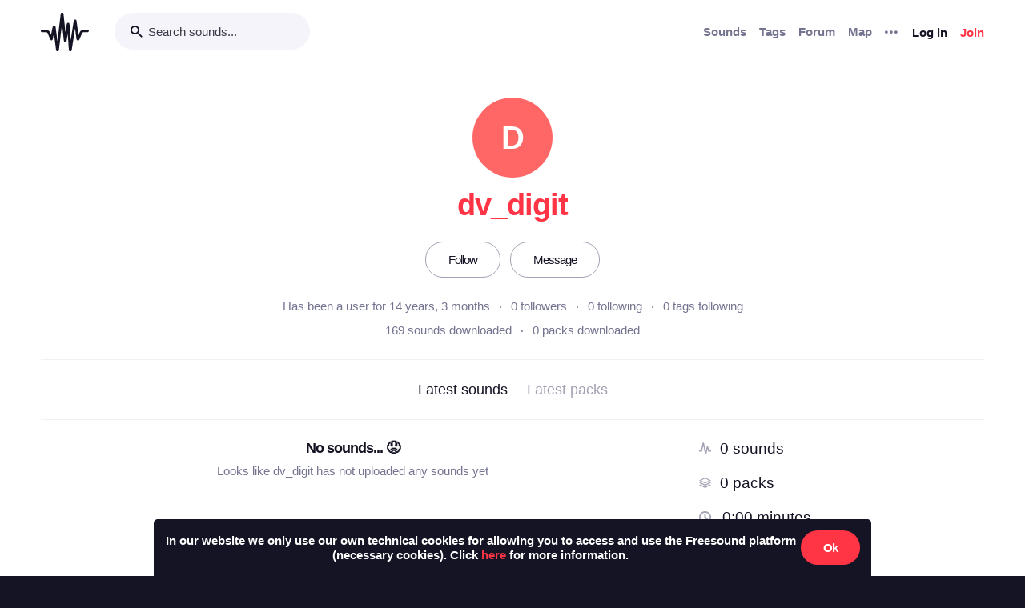

--- FILE ---
content_type: text/html; charset=utf-8
request_url: https://freesound.org/people/dv_digit/
body_size: 5303
content:



<!doctype html>
<html lang="en">
<head>
    <meta charset="utf-8">
    <meta name="viewport" content="width=0">
    <meta name="theme-color" content="#000000">
    <title>Freesound - dv_digit</title>
    <meta name="description" content="Freesound: collaborative database of creative-commons licensed sound for musicians and sound lovers. Have you freed your sound today?">
    <meta name="keywords" content="free, sound">
    <link rel="apple-touch-icon" sizes="180x180" href="/apple-touch-icon.png">
    <link rel="icon" type="image/png" sizes="32x32" href="/favicon-32x32.png">
    <link rel="icon" type="image/png" sizes="16x16" href="/favicon-16x16.png">
    <link rel="manifest" href="/site.webmanifest">
    <link rel="mask-icon" href="/safari-pinned-tab.svg" color="#fd5b65">
    <meta name="theme-color" content="#fd5b65">
    <meta name="msapplication-config" content="none" />
    
    
    
    
    <link id="style" rel="stylesheet" href="/static/bw-frontend/dist/index.c8468909e252.css">
    
    
</head>
<body>
    <noscript>
        You need to enable JavaScript to run this app.
    </noscript>
    

<div class="modal " id="loginModal" tabindex="-1" role="dialog" aria-label="Login modal" aria-hidden="true">
    <div class="modal-wrapper">
        <div class="modal-dialog modal-dialog-centered">
            <div class="modal-content">
                <div class="modal-header">
                    <span class="close" data-dismiss="modal" aria-label="Close">
                        <span class="bw-icon-close ">
    
</span>
                    </span>
                </div>
                <div class="modal-body">
                    
<div class="col-12">
    <div class="text-center">
        <h4 class="v-spacing-5">Log in to Freesound</h4>
        <form id="loginForm" class="bw-form bw-form-less-spacing" method="post" action="/home/login/"><input type="hidden" name="csrfmiddlewaretoken" value="TtSihFFCiBaffVVDSnJDnvxdwKeM8Fbq2BWkzlZ5FHlkyf69hd70fOeTTiPNCHDd">
            <p>
    <label for="id_username">Username:</label>
    <input type="text" name="username" autofocus autocapitalize="none" autocomplete="username" maxlength="150" placeholder="Enter your email or username" required id="id_username">
    
    
  </p>

  
  <p>
    <label for="id_password">Password:</label>
    <input type="password" name="password" autocomplete="current-password" placeholder="Enter your password" required id="id_password">
    
    
      
    
  </p>
            <input type="hidden" name="next" value="/people/dv_digit/" />
            <button type="submit" class="btn-primary v-spacing-top-2">Log in</button>
        </form>
    </div>
</div>

                </div>
                <div class="modal-footer">
                    
    <a class="v-spacing-top-3" data-toggle="problems-logging-in-modal">Problems logging in?</a>

                </div>
                <div class="modal-extra-info">
                    
    <a data-toggle="registration-modal">Don't have an account? Join now</a>

                </div>
            </div>
        </div>
    </div>
</div>
    

<div class="modal " id="problemsLoggingInModal" tabindex="-1" role="dialog" aria-label="Problems logging in modal" aria-hidden="true">
    <div class="modal-wrapper">
        <div class="modal-dialog modal-dialog-centered">
            <div class="modal-content">
                <div class="modal-header">
                    <span class="close" data-dismiss="modal" aria-label="Close">
                        <span class="bw-icon-close ">
    
</span>
                    </span>
                </div>
                <div class="modal-body">
                    
<div class="col-12">
    <div class="text-center">
        <h4 class="v-spacing-5">Problems logging in?</h4>
        <div class="text-grey v-spacing-top-negative-1 v-spacing-4">
            Enter your email or username below and we'll send you a link to help you login into your account.
        </div>
        <form id="problemsLoggingInModalForm" class="bw-form bw-form-less-spacing" method="post" action="/home/problems/"><input type="hidden" name="csrfmiddlewaretoken" value="TtSihFFCiBaffVVDSnJDnvxdwKeM8Fbq2BWkzlZ5FHlkyf69hd70fOeTTiPNCHDd">
            <p>
    
    <input type="text" name="username_or_email" maxlength="254" placeholder="Your email or username" required id="id_username_or_email">
    
    
      
    
  </p>
            <button id="recovery-account" type="submit" class="btn-primary v-spacing-top-2">Send me a link</button>
        </form>
    </div>
</div>

                </div>
                <div class="modal-footer">
                    
    <a class="v-spacing-top-3" data-link="loginModal"><span class="bw-icon-chevron bw-icon__chevron_left">
    
</span> Back to log in</a>

                </div>
                <div class="modal-extra-info">
                    
                </div>
            </div>
        </div>
    </div>
</div>
    

<div class="modal " id="feedbackRegistration" tabindex="-1" role="dialog" aria-label="Registration complete modal" aria-hidden="true">
    <div class="modal-wrapper">
        <div class="modal-dialog modal-dialog-centered">
            <div class="modal-content">
                <div class="modal-header">
                    <span class="close" data-dismiss="modal" aria-label="Close">
                        <span class="bw-icon-close ">
    
</span>
                    </span>
                </div>
                <div class="modal-body">
                    
<div class="col-12">
    <div class="text-center">
        <h4 class="v-spacing-5">Almost there!</h4>
        <p class="main-text">We've sent a verification link by email</p>
        <p class="secondary-text">Didn't receive the email? Check your Spam folder, it may have been caught by a filter. If you still don't see it, you can <a href="/home/reactivate/">resend the verification email</a>.</p>
    </div>
</div>

                </div>
                <div class="modal-footer">
                    
                </div>
                <div class="modal-extra-info">
                    
                </div>
            </div>
        </div>
    </div>
</div>
    

<div class="modal zindex2000" id="confirmationModal" tabindex="-1" role="dialog" aria-label="Confirmation modal" aria-hidden="true">
    <div class="modal-wrapper">
        <div class="modal-dialog modal-dialog-centered">
            <div class="modal-content">
                <div class="modal-header">
                    <span class="close" data-dismiss="modal" aria-label="Close">
                        <span class="bw-icon-close ">
    
</span>
                    </span>
                </div>
                <div class="modal-body">
                    
    <div class="text-center">
        <h4 id="confirmationModalTitle">Default title</h4>
        <div id="confirmationModalHelpText" class="v-spacing-top-2"></div>
        <div class="row v-spacing-top-4 v-spacing-3">
            <div class="col-4 offset-2">
                <form id="confirmationModalAcceptSubmitForm" method="post" action=""><input type="hidden" name="csrfmiddlewaretoken" value="TtSihFFCiBaffVVDSnJDnvxdwKeM8Fbq2BWkzlZ5FHlkyf69hd70fOeTTiPNCHDd">
                    <button type="submit" class="btn-primary">Yes</button>
                </form>
            </div>
            <div class="col-4">
                <button class="btn-secondary" data-dismiss="modal">Cancel</button>
            </div>
        </div>
    </div>

                </div>
                <div class="modal-footer">
                    
                </div>
                <div class="modal-extra-info">
                    
                </div>
            </div>
        </div>
    </div>
</div>
    <div id="genericModalWrapper"></div>
    <div class="toast" role="alert" aria-live="assertive" aria-atomic="true">
    <div class="toast-body"></div>
</div>
    <div class="notifications-wrapper"></div>
    
    <div class="bw-page" aria-hidden="false">
        
        
        
<nav class="bw-nav">
    <div class="container bw-nav__container">
        <form method="get" action="/search/">
        <div class="bw-nav__logo-search-container">
            <div class="bw-nav__logo">
                <a href="/" class="no-hover"></a>
            </div>
            <div class="input-wrapper">
                <input name="q" type="search" class="bw-nav__search" placeholder="Search sounds..." autocomplete="off" />
            </div>
        </div>
        </form>
        <ul class="bw-nav__actions" role="menu">
            <li class="bw-nav__action d-none d-lg-flex">
    <a class="bw-link--grey font-weight-bold" href="/browse/" role="menuitem">Sounds</a>
</li>
<li class="bw-nav__action d-none d-lg-flex">
    <a class="bw-link--grey font-weight-bold" href="/browse/tags/" role="menuitem">Tags</a>
</li>
<li class="bw-nav__action d-none d-lg-flex">
    <a class="bw-link--grey font-weight-bold" href="/forum/" role="menuitem">Forum</a>
</li>
<li class="bw-nav__action d-none d-lg-flex">
    <a class="bw-link--grey font-weight-bold" href="/browse/geotags/" role="menuitem">Map</a>
</li>
<li class="bw-nav__action dropdown">
    <a class="bw-link--grey bw-nav__menu dropdown-toggle no-hover bw-icon-ellipsis" id="three-dots-menu" aria-label="Menu"
       data-toggle="dropdown" tabindex="0"></a>
    <ul class="dropdown-menu" aria-labelledby="three-dots-menu">
        <li class="bw-nav__action dropdown-item d-lg-none">
            <a class="bw-link--black" href="/browse/">Sounds</a>
        </li>
        <li class="bw-nav__action dropdown-item">
            <a class="bw-link--black" href="/browse/packs/">Packs</a>
        </li>
        <li class="bw-nav__action dropdown-item d-lg-none">
            <a class="bw-link--black" href="/forum/">Forum</a>
        </li>
        <li class="bw-nav__action dropdown-item d-lg-none">
            <a class="bw-link--black" href="/browse/geotags/">Map</a>
        </li>
        <li class="bw-nav__action dropdown-item d-lg-none">
            <a class="bw-link--black" href="/browse/tags/">Tags</a>
        </li>
        <li class="bw-nav__action dropdown-item">
            <a class="bw-link--black" href="/browse/random/">Random sound</a>
        </li>
        <li class="bw-nav__action dropdown-item">
            <a class="bw-link--black" href="/charts/">Charts</a>
        </li>
        <li class="bw-nav__action dropdown-item d-lg-none">
            <a class="bw-link--black" href="/donations/donate/">Donate</a>
        </li>
        <li class="bw-nav__action dropdown-item">
            <a class="bw-link--grey" href="/help/faq/">Help</a>
        </li>
                
    </ul>
</li>

            



    <li class="bw-nav__action">
        <button class="btn-secondary" data-toggle="login-modal" data-target="#loginModal" role="menuitem">Log in</button>
    </li>
    <li class="bw-nav__action d-none d-lg-flex">
        <button class="btn-primary" data-toggle="registration-modal" data-target="#registerModal" role="menuitem">Join</button>
    </li>


        </ul>
    </div>
</nav>
        
        
    <div class="container">
        <div class="row navbar-space-filler v-spacing-top-6 v-spacing-2 bw-profile__hero">
            <div>
                
    <div class="no-avatar text-white opacity-080 " style="background-color:rgb(255, 66, 66);width:100px;height:100px;line-height:100px;font-size:40px;">
        D
    </div>

            </div>
            <div class="bw-profile__username v-spacing-top-2 ">
                <h1>dv_digit</h1>
            </div>
            
            <div class="v-spacing-top-4 v-spacing-4 middle padding-left-2 padding-right-2">
                
                    
                        <a class="no-hover text-center btn-inverse btn-profile-adapt" href="/follow/follow_user/dv_digit/?next=/people/dv_digit/">Follow</a>
                    
                    <a class="no-hover text-center btn-inverse h-spacing-left-2 btn-profile-adapt" href="/home/messages/new/dv_digit/">Message</a>
                
                
            </div>
            <div class="v-spacing-2">
                <div class="bw-profile__stats padding-left-4 padding-right-4">
                    <div class="text-grey">Has been a user for 14 years, 3 months</div>
                    <div><a id="user-followers-button" data-modal-activation-param="followers" data-modal-content-url="/people/dv_digit/followers/?ajax=1&page=1" href="javascript:void(0);">0 followers</a></div>
                    <div><a id="user-following-users-button" data-modal-activation-param="following" data-modal-content-url="/people/dv_digit/following_users/?ajax=1&page=1" href="javascript:void(0);">0 following</a></div>
                    <div><a id="user-following-tags-button" data-modal-activation-param="followingTags" data-modal-content-url="/people/dv_digit/following_tags/?ajax=1&page=1" href="javascript:void(0);">0 tags following</a></div>
                </div>
                
                
                <div class="bw-profile__stats v-spacing-top-1 padding-left-4 padding-right-4">
                    <div><a data-toggle="modal-default" data-modal-content-url="/people/dv_digit/downloaded_sounds/?ajax=1" data-modal-activation-param="downloaded_sounds" href="javascript:void(0);" >169 sounds downloaded</a></div>
                    <div><a data-toggle="modal-default" data-modal-content-url="/people/dv_digit/downloaded_packs/?ajax=1" data-modal-activation-param="downloaded_packs" href="javascript:void(0);" >0 packs downloaded</a></div>
                </div>
            </div>
            
            
            
        </div>
        <div class="divider-light"></div>
        <div class="row bw-profile__taps_nav">
            <ol>
                <li class="active" data-toggle="tap" data-target="#sounds">Latest sounds</li>
                <li data-toggle="tap" data-target="#packs">Latest packs</li>
                
            </ol>
        </div>
        <div class="divider-light"></div>
        <div class="row">
            <div class="col-md-8 v-spacing-top-4">
                <div class="bw-profile__tap_container bw-profile__tap_container__active" id="sounds">
                    
                        <div class="text-center">
                            <h5>No sounds... &#128543</h5>
                            <div class="text-grey v-spacing-top-1">Looks like dv_digit has not uploaded any sounds yet</div>
                        </div>
                    
                </div>
                <div class="bw-profile__tap_container" id="packs">
                    <div class="async-section"
                        data-async-section-content-url="/people/dv_digit/section/latest_packs/?ajax=1">
                        <img width="12px" height="12px" src="/static/bw-frontend/public/bw_indicator.a51c5608d01a.gif">
                    </div>
                </div>
                <div class="bw-profile__tap_container" id="tapDownloaded">
                    downloaded
                </div>
            </div>
            <aside class="col-md-4 col-extra-left-padding-middle-md bw-profile__sections">
                <div class="divider-light v-spacing-top-6 v-spacing-5 d-md-none"></div>
                <section class="bw-profile__section_stats v-spacing-top-4 async-section"
                    data-async-section-content-url="/people/dv_digit/section/stats/?ajax=1">
                    <img width="12px" height="12px" src="/static/bw-frontend/public/bw_indicator.a51c5608d01a.gif">
                </section>
                
                
                
                
                
                
            </aside>
        </div>
    </div>

        

<footer class="bw-footer padding-7 v-spacing-top-6">
  <div class="center">
    <div class="footer-logo-container">
        <div class="row">
            <div class="col-sm-8">
                <a href="https://www.upf.edu/web/mtg" class="no-hover">
                    <img class="w-100" src="/static/bw-frontend/dist/upf_logo.06e9f326ce68.png" />
                </a>
            </div>
            <div class="col-sm-4">
                <a href="https://www.upf.edu/web/phonos/" class="no-hover">
                    <img class="w-100" src="/static/bw-frontend/dist/phonos_logo.7c586cfd83d2.png" />
                </a>
            </div>
        </div>
    </div>
  </div>
  <div class="row v-spacing-top-3 center">
    <a class="bw-link--grey h-spacing-1" href="/help/about/">About Freesound</a>
    <a class="bw-link--grey h-spacing-1" href="/help/tos_web/">Terms of use</a>
    <a class="bw-link--grey h-spacing-1" href="/help/privacy/">Privacy</a>
    <a class="bw-link--grey h-spacing-1" href="/help/cookies_policy/">Cookies</a>
    <a class="bw-link--grey h-spacing-1" href="/help/developers/">Developers</a>
    <a class="bw-link--grey h-spacing-1" href="/help/faq/">Help</a>
    <a class="bw-link--grey h-spacing-1" href="/donations/donors/">Donations</a>
    <a class="bw-link--grey h-spacing-1" href="https://blog.freesound.org">Blog</a>
    <a class="bw-link--grey h-spacing-1" href="https://labs.freesound.org">Freesound Labs</a>
    <a class="bw-link--grey h-spacing-1" href="/help/tshirt/">Get your t-shirt!</a>
  </div>
  <div class="center v-spacing-top-3">
    <span>© 2026 Universitat Pompeu Fabra</span>
  </div>
</footer>
    </div>
    
<script defer data-domain="freesound.org" src="https://analytics.freesound.org/js/plausible.manual.js"></script>
<script>window.plausible = window.plausible || function() { (window.plausible.q = window.plausible.q || []).push(arguments) }</script>
<script>
    let redactedUrl = window.location.href.replace(/\/\d+\//g, "/_ID_/"); // Replace numberic IDs
    redactedUrl = redactedUrl.replace(/people\/([^/]+)\//ig, "people/_USERNAME_/");  // Replace usernames
    redactedUrl = redactedUrl.replace(/browse\/geotags\/(\w+)\//ig, "browse/geotags/_TAG_/");  // Replace tag from geotags
    redactedUrl = redactedUrl.replace(/browse\/tags\/.*/ig, "browse/tags/_TAGS_/");  // Replace multiple tags from tags page
    if (redactedUrl.includes("/forum/")){  // Replace forum names, be careful with some hard coded URLs
        if (!(redactedUrl.includes("/moderate/") || redactedUrl.includes("/forums-search/") || redactedUrl.includes("/hot-treads/"))){
            redactedUrl = redactedUrl.replace(/forum\/([^/]+)\//ig, "forum/_FORUM_NAME_/");  // Replace forum name
        }
    }
    redactedUrl = redactedUrl.replace(/activate\/([^/]+)\/([^/]+)\//ig, "activate/_USERNAME_/_CODE_/");  // Replace activation urls
    redactedUrl = redactedUrl.replace(/reset\/([^/]+)\//ig, "reset/_CODE_/");  // Replace password reset
    redactedUrl = redactedUrl.replace(/tickets\/([^/]+)\//ig, "tickets/_ID_/");  // Replace moderation tickets
    plausible('pageview', { u: redactedUrl });
</script>

    

<script src='https://api.tiles.mapbox.com/mapbox-gl-js/v2.6.1/mapbox-gl.js'></script>
<link href='https://api.tiles.mapbox.com/mapbox-gl-js/v2.6.1/mapbox-gl.css' rel='stylesheet' />
<script src='https://api.mapbox.com/mapbox-gl-js/plugins/mapbox-gl-geocoder/v4.7.2/mapbox-gl-geocoder.min.js'></script>
<link rel='stylesheet' href='https://api.mapbox.com/mapbox-gl-js/plugins/mapbox-gl-geocoder/v4.7.2/mapbox-gl-geocoder.css' type='text/css' />
<script type="text/javascript">
    mapboxgl.accessToken = 'pk.eyJ1IjoiZnJlZXNvdW5kIiwiYSI6ImNrd3E0Mm9lbjBqM2Qyb2wwdmwxaWI3a3oifQ.MZkgLSByRuk_Xql67CySAg';
</script>
    <script>
        
        document.cookie = "preferSpectrogram=no;path=/";
        document.cookie = "disallowSimultaneousAudioPlayback=no;path=/"
        
        const userIsAuthenticated = false;
    </script>
    <script src="/static/bw-frontend/dist/index.b775eef845f4.js"></script>
    
    <script src="/static/bw-frontend/dist/profile.75363f13aa40.js"></script>

</body>
</html>


--- FILE ---
content_type: text/html; charset=utf-8
request_url: https://freesound.org/people/dv_digit/section/latest_packs/?ajax=1
body_size: 185
content:





    <div class="text-center">
        <h5>No packs... &#128543</h5>
        <div class="text-grey v-spacing-top-1">Looks like dv_digit has not uploaded any packs yet</div>
    </div>




--- FILE ---
content_type: text/html; charset=utf-8
request_url: https://freesound.org/people/dv_digit/section/stats/?ajax=1
body_size: 445
content:


<ol>
    <li class="v-spacing-3">
        <span class="bw-icon-wave text-light-grey">
    
</span> <a class="text-19 bw-link--black" title="dv_digit has uploaded 0 sounds" href="/search/?f=username:&quot;dv_digit&quot;&amp;s=Date+added+(newest+first)&amp;g=0">0 sounds</a>
    </li>
    <li class="v-spacing-3">
        <span class="bw-icon-stack text-light-grey">
    
</span> <a class="text-19 bw-link--black" title="dv_digit has created 0 packs" href="/search/?f=username:&quot;dv_digit&quot;&amp;s=Date+added+(newest+first)&amp;g=1&amp;dp=1">0 packs</a>
    </li>
    <li class="v-spacing-3">
        <span class="bw-icon-clock text-light-grey">
    
</span> <span class="text-19" title="dv_digit's sounds together account for 0:00 minutes of audio">0:00 minutes</span>
    </li>
    <li class="v-spacing-3">
        <span class="bw-icon-star text-light-grey">
    
</span> <span class="text-19" title="dv_digit's sounds have an average rating of 0.0">0.0 average rating</span>
    </li>
    
    <li class="v-spacing-3">
        <span class="bw-icon-download text-light-grey">
    
</span> <span class="text-19" title="dv_digit's sounds and packs have been downloaded 0 times">0 downloads</span>
    </li>
    <li class="v-spacing-3">
        <span class="bw-icon-comments text-light-grey">
    
</span> <span class="text-19" title="dv_digit has written 0 forum posts">0 forum posts</span>
    </li>
    
</ol>